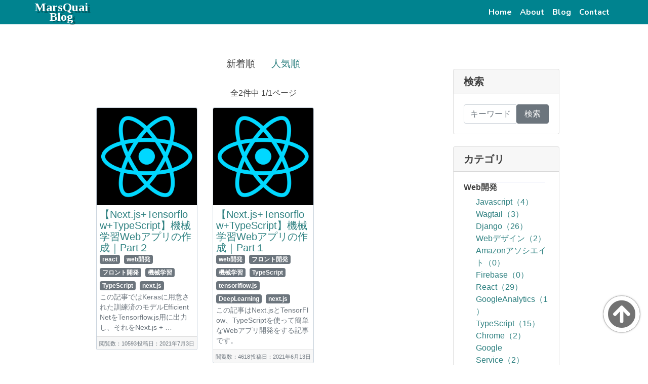

--- FILE ---
content_type: text/html; charset=utf-8
request_url: https://marsquai.com/search/?tag=next.js
body_size: 5488
content:


<!DOCTYPE html>
<html lang="ja">

<head>
<!--  Google Analyticsのトラッキングコード -->
<script data-ad-client="ca-pub-7429525360843501" async src="https://pagead2.googlesyndication.com/pagead/js/adsbygoogle.js"></script>
<script async src="https://www.googletagmanager.com/gtag/js?id=UA-133297479-1"></script>
<script>
  window.dataLayer = window.dataLayer || [];
  function gtag(){dataLayer.push(arguments);}
  gtag('js', new Date());

  gtag('config', 'UA-133297479-1');
</script>
<script async src="https://pagead2.googlesyndication.com/pagead/js/adsbygoogle.js"></script>
<script>
  (adsbygoogle = window.adsbygoogle || []).push({
    google_ad_client: "ca-pub-7429525360843501",
    enable_page_level_ads: true
  });
</script>

  <meta charset="utf-8">
  <meta name="viewport" content="width=device-width, initial-scale=1, shrink-to-fit=no">
  <meta name="description" content="これはエンジニア向け情報発信サイトです。機械学習、Webフロント、サーバー、インフラ等いろんなジャンルの情報を更新していきます。">
  <meta name="keyword" content="機械学習、Web開発、サーバー、インフラ、ゲーム開発">
  <meta name="author" content="Ogihara Akihiro">
  
<meta name=”robots” content=”noindex”>
<style>
a.page-link{
color: #308282;
}
a.page-link.selected {
color: white;
background-color: #308282;
}
</style>
  
  <script src="https://kit.fontawesome.com/eab748f972.js"></script>
 <link href="https://fonts.googleapis.com/css?family=Kosugi+Maru|Nunito:700|Tinos:700&display=swap" rel="stylesheet"> 
 <title>
  検索丨MarsQuaiブログ

  </title>
  <meta name="theme-color" content="#00838f;">
  <!-- Bootstrap core CSS -->
 <link href="https://stackpath.bootstrapcdn.com/bootstrap/4.3.1/css/bootstrap.min.css" rel="stylesheet">
 <style>
html{
    font-size:16px;
}
 .btn-scroll_to_top {
   width:4.5rem;
   height:4.5rem;
   border-radius:50%;
   background-color:white;
   position:fixed;
   bottom:4rem;
   right:1rem;
   box-shadow: 0 0 1px rgba(0,0,0,0.65),0 0 3px rgba(0,0,0,0.35),0 0 5px rgba(0,0,0,0.15);
   z-index:9999;
   cursor: pointer;
   transition-property: box-shadow color;
   transition-duration: 0.3s;
   display: flex;
  justify-content: center;
  align-items: center;
  font-size: 3.5rem;
  color:rgba(0,0,0,0.55);
 }
 .btn-scroll_to_top:hover{
   box-shadow: 0 0 2px rgba(0,0,0,0.65),0 0 5px rgba(0,0,0,0.35),0 0 7px rgba(0,0,0,0.15);
   color:rgba(0,0,0,0.85);
 }
 a {
  background-color: transparent;
  color: #308282;
  text-decoration: none;
}
.area-ads {
  width: 100%;
  height: 7rem;
  display: flex;
  align-items: center;
  justify-content: center;
}
.area-ads img {
  max-width: 100%;
  max-height: 6rem;
  width: auto !important;
  height: auto !important;
}
.area-ads-amazon {
  display: flex;
  flex-direction: row;
  flex-wrap: wrap;
  align-items: flex-start;
}
 </style>
    
    
    
</head>

<body style='font-family:font-family:"游ゴシック Medium",YuGothic,YuGothicM,"Hiragino Kaku Gothic ProN","Hiragino Kaku Gothic Pro",メイリオ,Meiryo,sans-serif !important; color:rgba(0,0,0,0.75); max-width:none; padding:0;'>

  <!-- Navigation -->
  <nav class="navbar navbar-expand-lg navbar-dark fixed-top" style="padding:0;background-color:#00838f;">
    <div class="container col-11">
      <a class="navbar-brand" href="/" style="font-family: 'Tinos', serif;font-size:1.5rem; text-decoration:none;line-height:0.8em; text-shadow: 5px 3px rgba(0,0,0,0.3);text-align:center;">MarsQuai<br>Blog</a>
      <button class="navbar-toggler" type="button" data-toggle="collapse" data-target="#navbarResponsive" aria-controls="navbarResponsive" aria-expanded="false" aria-label="Toggle navigation">
        <span class="navbar-toggler-icon"></span>
      </button>
      <div class="collapse navbar-collapse" id="navbarResponsive">
        <ul class="navbar-nav ml-auto" style="font-family: 'Nunito', sans-serif;">
        
        <li class="nav-item active">
            <a class="nav-link" href="/">Home
              <span class="sr-only">(current)</span>
            </a>
          </li>
          <li class="nav-item active">
            <a class="nav-link" href="/about/">About
              <span class="sr-only">(current)</span>
            </a>
          </li> 
          <li class="nav-item active">
            <a class="nav-link" href="/search/">Blog
              <span class="sr-only">(current)</span>
            </a>
          </li>
          <li class="nav-item active">
            <a class="nav-link" href="/contact/form">Contact
              <span class="sr-only">(current)</span>
            </a>
          </li>
        </ul>
      </div>
    </div>
  </nav>
  <div class="btn-scroll_to_top" onclick="window.scroll(0,0);"><i class="fas fa-arrow-circle-up"></i></div>
  
  <div class="container col-xl-9 col-lg-10 col-12 col-md-11 col-sm-12" style="padding-top: 3rem; min-height:100vh;">
  <div class="row">
        

    
    <div class="col-sm-12 col-md-12 col-lg-8 col-xl-9" style="margin: 2rem 0;">

    
<div style="display:flex;flex-direction:row; justify-content:center;margin:2rem 0;font-size:1.2rem;">

<div style="margin:0 1rem;">新着順</div>
<a href="/search/?order=0&amp;tag=next.js&amp;order=1" style="margin: 0 1rem;">人気順</a>

</div>
       
       <p class="text-center">全2件中 1/1ページ</p>
        <ul style="list-style:none;padding:0; display:flex;flex-direction:row;flex-wrap:wrap;">
            
                <li class="col-xl-4 col-lg-6 col-md-6 col-sm-12" style="margin-bottom:1rem;">
                    <div style="border: 1px solid rgb(200,210,220);border-radius: 3px;padding:0;">
          <div class="card-img-top" alt="Card image cap" style="background-image:url(/media/original_images/iconfinder_React.js_logo_1174949_0azkeSk.png);height: 12rem;
    width: 100%;
    background-size: contain;
    background-repeat: no-repeat;
    background-position: center;
    background-color: black;"><a style="width:100%;height:100%;display:inline-block;" href="https://marsquai.com/745ca65e-e38b-4a8e-8d59-55421be50f7e/f83dca4c-79db-4adf-b007-697c863b82a5/ed1e4b15-757d-476a-9de9-adb1c38c0d33/"></a></div>
          <div class="card-body" style="padding:0.4rem;min-height:15rem;height:auto;">
            <h3 class="card-title" style="margin:0;line-height:0.7em;"><a href="https://marsquai.com/745ca65e-e38b-4a8e-8d59-55421be50f7e/f83dca4c-79db-4adf-b007-697c863b82a5/ed1e4b15-757d-476a-9de9-adb1c38c0d33/" style="font-size:1.25rem;line-break:anywhere;">【Next.js+Tensorflow+TypeScript】機械学習Webアプリの作成｜Part２</a></h3>
            <div style="min-height:1.65rem;">
            
        <a href="/search/?tag=react" class="badge badge-secondary m-1" style="margin-left:0 !important;">react</a>
        
        <a href="/search/?tag=web%E9%96%8B%E7%99%BA" class="badge badge-secondary m-1" style="margin-left:0 !important;">web開発</a>
        
        <a href="/search/?tag=%E3%83%95%E3%83%AD%E3%83%B3%E3%83%88%E9%96%8B%E7%99%BA" class="badge badge-secondary m-1" style="margin-left:0 !important;">フロント開発</a>
        
        <a href="/search/?tag=%E6%A9%9F%E6%A2%B0%E5%AD%A6%E7%BF%92" class="badge badge-secondary m-1" style="margin-left:0 !important;">機械学習</a>
        
        <a href="/search/?tag=TypeScript" class="badge badge-secondary m-1" style="margin-left:0 !important;">TypeScript</a>
        
        <a href="/search/?tag=next.js" class="badge badge-secondary m-1" style="margin-left:0 !important;">next.js</a>
        
            </div>
            <div class="">
            <p class="card-text text-muted" style="font-size:0.85em;line-break:anywhere;">この記事ではKerasに用意された訓練済のモデルEfficientNetをTensorflow.js用に出力し、それをNext.js + …</p>
          </div>
          
          </div>
          <div class="card-footer text-muted" style="padding:0.3rem; font-size:0.7em; display:flex; flex-direction: row; justify-content: space-between;">
  
<div>閲覧数：10593</div><div>投稿日：2021年7月3日</div>
            
          </div>
        </div>
                </li>
            
                <li class="col-xl-4 col-lg-6 col-md-6 col-sm-12" style="margin-bottom:1rem;">
                    <div style="border: 1px solid rgb(200,210,220);border-radius: 3px;padding:0;">
          <div class="card-img-top" alt="Card image cap" style="background-image:url(/media/original_images/iconfinder_React.js_logo_1174949_0azkeSk.png);height: 12rem;
    width: 100%;
    background-size: contain;
    background-repeat: no-repeat;
    background-position: center;
    background-color: black;"><a style="width:100%;height:100%;display:inline-block;" href="https://marsquai.com/745ca65e-e38b-4a8e-8d59-55421be50f7e/f83dca4c-79db-4adf-b007-697c863b82a5/95011eea-5987-4d51-88c0-31d004a17ad6/"></a></div>
          <div class="card-body" style="padding:0.4rem;min-height:15rem;height:auto;">
            <h3 class="card-title" style="margin:0;line-height:0.7em;"><a href="https://marsquai.com/745ca65e-e38b-4a8e-8d59-55421be50f7e/f83dca4c-79db-4adf-b007-697c863b82a5/95011eea-5987-4d51-88c0-31d004a17ad6/" style="font-size:1.25rem;line-break:anywhere;">【Next.js+Tensorflow+TypeScript】機械学習Webアプリの作成｜Part１</a></h3>
            <div style="min-height:1.65rem;">
            
        <a href="/search/?tag=web%E9%96%8B%E7%99%BA" class="badge badge-secondary m-1" style="margin-left:0 !important;">web開発</a>
        
        <a href="/search/?tag=%E3%83%95%E3%83%AD%E3%83%B3%E3%83%88%E9%96%8B%E7%99%BA" class="badge badge-secondary m-1" style="margin-left:0 !important;">フロント開発</a>
        
        <a href="/search/?tag=%E6%A9%9F%E6%A2%B0%E5%AD%A6%E7%BF%92" class="badge badge-secondary m-1" style="margin-left:0 !important;">機械学習</a>
        
        <a href="/search/?tag=TypeScript" class="badge badge-secondary m-1" style="margin-left:0 !important;">TypeScript</a>
        
        <a href="/search/?tag=tensorlflow.js" class="badge badge-secondary m-1" style="margin-left:0 !important;">tensorlflow.js</a>
        
        <a href="/search/?tag=DeepLearning" class="badge badge-secondary m-1" style="margin-left:0 !important;">DeepLearning</a>
        
        <a href="/search/?tag=next.js" class="badge badge-secondary m-1" style="margin-left:0 !important;">next.js</a>
        
            </div>
            <div class="">
            <p class="card-text text-muted" style="font-size:0.85em;line-break:anywhere;">この記事はNext.jsとTensorFlow、TypeScriptを使って簡単なWebアプリ開発をする記事です。</p>
          </div>
          
          </div>
          <div class="card-footer text-muted" style="padding:0.3rem; font-size:0.7em; display:flex; flex-direction: row; justify-content: space-between;">
  
<div>閲覧数：4618</div><div>投稿日：2021年6月13日</div>
            
          </div>
        </div>
                </li>
            
        </ul>
        
        
 <div style="width:100%;display:flex;flex-direction:row;align-items:center;justify-content:space-around;">
        <nav aria-label="Page navigation">
  <ul class="pagination">
  
  
    
    
    
    
    
   
    <li class="page-item"><a class="page-link selected" href="/search/?order=0&amp;tag=next.js&amp;page=1">1</a></li>
    
    
    
    
    
    
    
    
    
  </ul>
</nav>
</div>
    </div>


        <div class="col-sm-12 col-md-12 col-lg-4 col-xl-3" style="margin: 4rem 0;">

        <!-- Search Widget -->
        <div class="card my-4">
          <h5 class="card-header font-weight-bold">検索</h5>
          <div class="card-body">
            <form action="/search/" method="get" class="input-group">
            <input type="text" name="query" class="form-control" placeholder="キーワードを入力．．．" >
              <span class="input-group-btn">
                <button class="btn btn-secondary" type="submit" style="min-width: 4rem;">検索</button>
              </span>
            </form>
          </div>
        </div>

        <!-- Categories Widget -->
        <div class="card my-4">
          <h5 class="card-header font-weight-bold">カテゴリ</h5>
          <div class="card-body"">
          
           <div style="width:90%;height:1px;margin:0 5% 0 5%;background-color:rgb(220,222,245)"></div>
          <div class="col" style="padding:0;">
          <h6 style="font-weight:bold;">Web開発</h6>
          <ul class="list-unstyled mb-2 pl-4">
          
          <li>
          <a href="/search/?category=Javascript">Javascript（4）</a>
          </li>
          
          <li>
          <a href="/search/?category=Wagtail">Wagtail（3）</a>
          </li>
          
          <li>
          <a href="/search/?category=Django">Django（26）</a>
          </li>
          
          <li>
          <a href="/search/?category=Web%E3%83%87%E3%82%B6%E3%82%A4%E3%83%B3">Webデザイン（2）</a>
          </li>
          
          <li>
          <a href="/search/?category=Amazon%E3%82%A2%E3%82%BD%E3%82%B7%E3%82%A8%E3%82%A4%E3%83%88">Amazonアソシエイト（0）</a>
          </li>
          
          <li>
          <a href="/search/?category=Firebase">Firebase（0）</a>
          </li>
          
          <li>
          <a href="/search/?category=React">React（29）</a>
          </li>
          
          <li>
          <a href="/search/?category=GoogleAnalytics">GoogleAnalytics（1）</a>
          </li>
          
          <li>
          <a href="/search/?category=TypeScript">TypeScript（15）</a>
          </li>
          
          <li>
          <a href="/search/?category=Chrome">Chrome（2）</a>
          </li>
          
          <li>
          <a href="/search/?category=Google%20Service">Google Service（2）</a>
          </li>
          
          <li>
          <a href="/search/?category=Wordpress">Wordpress（1）</a>
          </li>
          
          <li>
          <a href="/search/?category=webpack">webpack（0）</a>
          </li>
          
          <li>
          <a href="/search/?category=nodejs">nodejs（1）</a>
          </li>
          
          <li>
          <a href="/search/?category=Nest.js">Nest.js（1）</a>
          </li>
          
          </ul>
          </div>
         
          
           <div style="width:90%;height:1px;margin:0 5% 0 5%;background-color:rgb(220,222,245)"></div>
          <div class="col" style="padding:0;">
          <h6 style="font-weight:bold;">機械学習</h6>
          <ul class="list-unstyled mb-2 pl-4">
          
          <li>
          <a href="/search/?category=Selenium">Selenium（1）</a>
          </li>
          
          <li>
          <a href="/search/?category=pandas">pandas（0）</a>
          </li>
          
          <li>
          <a href="/search/?category=%E3%83%87%E3%83%BC%E3%82%BF%E5%88%86%E6%9E%90">データ分析（3）</a>
          </li>
          
          </ul>
          </div>
         
          
           <div style="width:90%;height:1px;margin:0 5% 0 5%;background-color:rgb(220,222,245)"></div>
          <div class="col" style="padding:0;">
          <h6 style="font-weight:bold;">プログラミング</h6>
          <ul class="list-unstyled mb-2 pl-4">
          
          <li>
          <a href="/search/?category=python">python（10）</a>
          </li>
          
          <li>
          <a href="/search/?category=TypeScript">TypeScript（12）</a>
          </li>
          
          <li>
          <a href="/search/?category=javascript">javascript（1）</a>
          </li>
          
          </ul>
          </div>
         
          
           <div style="width:90%;height:1px;margin:0 5% 0 5%;background-color:rgb(220,222,245)"></div>
          <div class="col" style="padding:0;">
          <h6 style="font-weight:bold;">その他</h6>
          <ul class="list-unstyled mb-2 pl-4">
          
          <li>
          <a href="/search/?category=%E6%97%A5%E8%A8%98">日記（1）</a>
          </li>
          
          <li>
          <a href="/search/?category=%E9%9B%91%E8%AB%87">雑談（1）</a>
          </li>
          
          <li>
          <a href="/search/?category=PC">PC（2）</a>
          </li>
          
          <li>
          <a href="/search/?category=%E3%83%8B%E3%83%A5%E3%83%BC%E3%82%B9">ニュース（0）</a>
          </li>
          
          <li>
          <a href="/search/?category=%E8%A3%BD%E5%93%81%E3%83%AC%E3%83%93%E3%83%A5%E3%83%BC">製品レビュー（5）</a>
          </li>
          
          <li>
          <a href="/search/?category=Github">Github（1）</a>
          </li>
          
          <li>
          <a href="/search/?category=%E3%82%A4%E3%83%A9%E3%82%B9%E3%83%88">イラスト（2）</a>
          </li>
          
          <li>
          <a href="/search/?category=git">git（0）</a>
          </li>
          
          </ul>
          </div>
         
          
           <div style="width:90%;height:1px;margin:0 5% 0 5%;background-color:rgb(220,222,245)"></div>
          <div class="col" style="padding:0;">
          <h6 style="font-weight:bold;">サーバー開発</h6>
          <ul class="list-unstyled mb-2 pl-4">
          
          <li>
          <a href="/search/?category=GCP">GCP（1）</a>
          </li>
          
          <li>
          <a href="/search/?category=%E3%82%BB%E3%82%AD%E3%83%A5%E3%83%AA%E3%83%86%E3%82%A3">セキュリティ（1）</a>
          </li>
          
          <li>
          <a href="/search/?category=Docker">Docker（1）</a>
          </li>
          
          <li>
          <a href="/search/?category=Kubernetes">Kubernetes（11）</a>
          </li>
          
          <li>
          <a href="/search/?category=Linux">Linux（1）</a>
          </li>
          
          <li>
          <a href="/search/?category=VPS">VPS（0）</a>
          </li>
          
          <li>
          <a href="/search/?category=Nest.js">Nest.js（1）</a>
          </li>
          
          </ul>
          </div>
         
          
           <div style="width:90%;height:1px;margin:0 5% 0 5%;background-color:rgb(220,222,245)"></div>
          <div class="col" style="padding:0;">
          <h6 style="font-weight:bold;">Linux</h6>
          <ul class="list-unstyled mb-2 pl-4">
          
          <li>
          <a href="/search/?category=Ubuntu">Ubuntu（3）</a>
          </li>
          
          </ul>
          </div>
         
          
           
            
          </div>
        </div>
       
        <!-- Side Widget -->
        <div class="card my-4" style="display:flex;flex-direction:column;align-items:center;justify-content:flex-start;">
          
          
           <a class="twitter-timeline" data-width="320" data-height="480" data-theme="light" href="https://twitter.com/HiroakiOgi?ref_src=twsrc%5Etfw">公式TTwitter</a> <script async src="https://platform.twitter.com/widgets.js" charset="utf-8"></script>
          
        </div>

        

      </div>
    </div>
  </div>


  <footer class="py-5" style="background-color:#00838f;">
    <div style="display:flex;flex-direction:column;align-items:center;">
      <p class="m-0 text-center text-white">Copyright &copy; MarsQuaiBlog</p>
      <p class="m-0 text-center text-white">favicon made by Freepik from www.flaticon.com</p>
      <a class="m-0 text-center text-white" href="/privacy/">プライバシーポリシー</a>
    </div>
    <!-- /.container -->
  </footer>
  
  
  <script async src="https://pagead2.googlesyndication.com/pagead/js/adsbygoogle.js"></script>
<!-- AsDjangoModel -->
<ins class="adsbygoogle"
     style="display:block"
     data-ad-client="ca-pub-7429525360843501"
     data-ad-slot="7161822804"
     data-ad-format="auto"
     data-full-width-responsive="true"></ins>
<script>
     (adsbygoogle = window.adsbygoogle || []).push({});
</script>
 
  <!-- Bootstrap core JavaScript -->
  <script
  src="https://code.jquery.com/jquery-3.4.1.min.js"
  integrity="sha256-CSXorXvZcTkaix6Yvo6HppcZGetbYMGWSFlBw8HfCJo="
  crossorigin="anonymous"></script>
  <script src="https://stackpath.bootstrapcdn.com/bootstrap/4.3.1/js/bootstrap.bundle.min.js"></script>

</body>

</html>


--- FILE ---
content_type: text/html; charset=utf-8
request_url: https://www.google.com/recaptcha/api2/aframe
body_size: 267
content:
<!DOCTYPE HTML><html><head><meta http-equiv="content-type" content="text/html; charset=UTF-8"></head><body><script nonce="MCGanT05vL5t4WbSZgAY1Q">/** Anti-fraud and anti-abuse applications only. See google.com/recaptcha */ try{var clients={'sodar':'https://pagead2.googlesyndication.com/pagead/sodar?'};window.addEventListener("message",function(a){try{if(a.source===window.parent){var b=JSON.parse(a.data);var c=clients[b['id']];if(c){var d=document.createElement('img');d.src=c+b['params']+'&rc='+(localStorage.getItem("rc::a")?sessionStorage.getItem("rc::b"):"");window.document.body.appendChild(d);sessionStorage.setItem("rc::e",parseInt(sessionStorage.getItem("rc::e")||0)+1);localStorage.setItem("rc::h",'1768524198184');}}}catch(b){}});window.parent.postMessage("_grecaptcha_ready", "*");}catch(b){}</script></body></html>